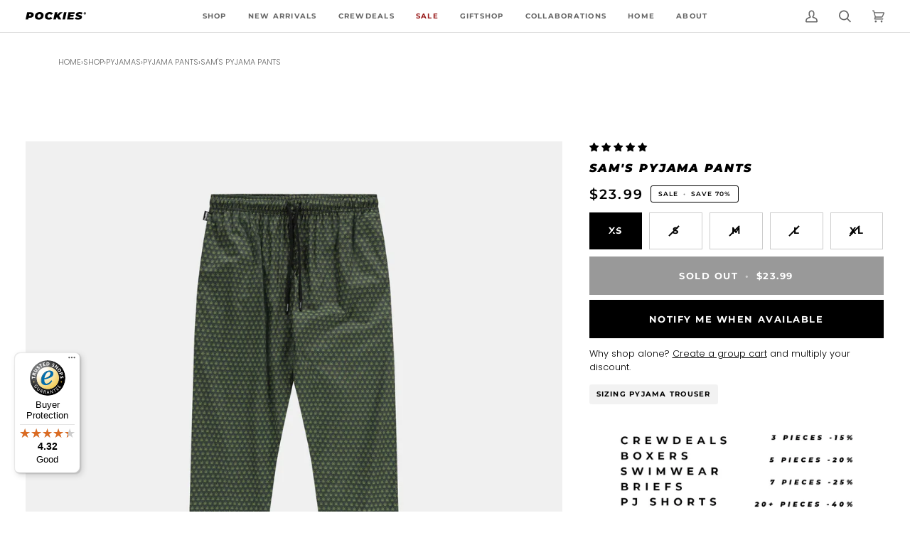

--- FILE ---
content_type: text/html; charset=UTF-8
request_url: https://app.crewcart.io/app?shop=nl.pockies.com
body_size: 233
content:
    <!doctype html>
<html lang="en">
<head>
    <meta charset="utf-8">
    <meta name="viewport" content="width=device-width, initial-scale=1">

    <!-- CSRF Token -->
    <meta name="csrf-token" content="EdV2IicVegY2JR38qjJMP9vYi18v4AOLuIVrPLil">

    <title>Laravel</title>

    <!-- Fonts -->
    <link rel="dns-prefetch" href="//fonts.bunny.net">
    <link href="https://fonts.bunny.net/css?family=Nunito" rel="stylesheet">
    <meta name="shop" content="nl.pockies.com">
    <!-- Scripts -->
        <link rel="preload" as="style" href="https://app.crewcart.io/build/assets/app-DqME6eCz.css" /><link rel="preload" as="style" href="https://app.crewcart.io/build/assets/app-D2KQR_v6.css" /><link rel="modulepreload" href="https://app.crewcart.io/build/assets/app-D7dZPQjU.js" /><link rel="modulepreload" href="https://app.crewcart.io/build/assets/client-DfCpyoYk.js" /><link rel="modulepreload" href="https://app.crewcart.io/build/assets/Page-CDw_X-Rr.js" /><link rel="stylesheet" href="https://app.crewcart.io/build/assets/app-DqME6eCz.css" data-navigate-track="reload" /><link rel="stylesheet" href="https://app.crewcart.io/build/assets/app-D2KQR_v6.css" data-navigate-track="reload" /><script type="module" src="https://app.crewcart.io/build/assets/app-D7dZPQjU.js" data-navigate-track="reload"></script></head>
<body>
    <div id="app">

            </div>
</body>
</html>


--- FILE ---
content_type: text/javascript; charset=utf-8
request_url: https://us.pockies.com/collections/pyjamas/products/sams-pyjama-pants.js
body_size: 1096
content:
{"id":7160933351620,"title":"Sam's Pyjama Pants","handle":"sams-pyjama-pants","description":"Proud of this one: Pockies X Bokoesam - Gateway underwear by renowned gateway artist and all round great guy! A tribute to Sams’ favorite botanical creation on a green bed of Organic Cotton. Come check it out and get comfy!","published_at":"2022-08-11T12:46:19+02:00","created_at":"2022-06-10T16:36:18+02:00","vendor":"Pockies","type":"Pyjamas","tags":["BasicColour:Green","blackfriday","collab","ItemGroup:Pyjamas","ItemNumber:SPPP","itp-collectionId-37","itp-collectionId-54","itp-images-available","itp-no-pre-order","itp-sale","Organic","SubItemGroup:Pyjama Pants (long)","TargetGroup:Men"],"price":2399,"price_min":2399,"price_max":2399,"available":false,"price_varies":false,"compare_at_price":7995,"compare_at_price_min":7995,"compare_at_price_max":7995,"compare_at_price_varies":false,"variants":[{"id":41594585743556,"title":"Green \/ XS","option1":"Green","option2":"XS","option3":null,"sku":"SPPP-300-XS","requires_shipping":true,"taxable":true,"featured_image":{"id":53872843751767,"product_id":7160933351620,"position":1,"created_at":"2023-11-29T17:48:19+01:00","updated_at":"2023-11-29T17:48:19+01:00","alt":null,"width":2048,"height":2048,"src":"https:\/\/cdn.shopify.com\/s\/files\/1\/0077\/6060\/9395\/files\/pyjama_pants_sams_front.jpg?v=1701276499","variant_ids":[41594585743556,41594585776324,41594585809092,41594585841860,41594585874628]},"available":false,"name":"Sam's Pyjama Pants - Green \/ XS","public_title":"Green \/ XS","options":["Green","XS"],"price":2399,"weight":280,"compare_at_price":7995,"inventory_management":"shopify","barcode":"8720261847160","featured_media":{"alt":null,"id":46506368663895,"position":1,"preview_image":{"aspect_ratio":1.0,"height":2048,"width":2048,"src":"https:\/\/cdn.shopify.com\/s\/files\/1\/0077\/6060\/9395\/files\/pyjama_pants_sams_front.jpg?v=1701276499"}},"requires_selling_plan":false,"selling_plan_allocations":[]},{"id":41594585776324,"title":"Green \/ S","option1":"Green","option2":"S","option3":null,"sku":"SPPP-300-S","requires_shipping":true,"taxable":true,"featured_image":{"id":53872843751767,"product_id":7160933351620,"position":1,"created_at":"2023-11-29T17:48:19+01:00","updated_at":"2023-11-29T17:48:19+01:00","alt":null,"width":2048,"height":2048,"src":"https:\/\/cdn.shopify.com\/s\/files\/1\/0077\/6060\/9395\/files\/pyjama_pants_sams_front.jpg?v=1701276499","variant_ids":[41594585743556,41594585776324,41594585809092,41594585841860,41594585874628]},"available":false,"name":"Sam's Pyjama Pants - Green \/ S","public_title":"Green \/ S","options":["Green","S"],"price":2399,"weight":280,"compare_at_price":7995,"inventory_management":"shopify","barcode":"8720261847177","featured_media":{"alt":null,"id":46506368663895,"position":1,"preview_image":{"aspect_ratio":1.0,"height":2048,"width":2048,"src":"https:\/\/cdn.shopify.com\/s\/files\/1\/0077\/6060\/9395\/files\/pyjama_pants_sams_front.jpg?v=1701276499"}},"requires_selling_plan":false,"selling_plan_allocations":[]},{"id":41594585809092,"title":"Green \/ M","option1":"Green","option2":"M","option3":null,"sku":"SPPP-300-M","requires_shipping":true,"taxable":true,"featured_image":{"id":53872843751767,"product_id":7160933351620,"position":1,"created_at":"2023-11-29T17:48:19+01:00","updated_at":"2023-11-29T17:48:19+01:00","alt":null,"width":2048,"height":2048,"src":"https:\/\/cdn.shopify.com\/s\/files\/1\/0077\/6060\/9395\/files\/pyjama_pants_sams_front.jpg?v=1701276499","variant_ids":[41594585743556,41594585776324,41594585809092,41594585841860,41594585874628]},"available":false,"name":"Sam's Pyjama Pants - Green \/ M","public_title":"Green \/ M","options":["Green","M"],"price":2399,"weight":280,"compare_at_price":7995,"inventory_management":"shopify","barcode":"8720261847184","featured_media":{"alt":null,"id":46506368663895,"position":1,"preview_image":{"aspect_ratio":1.0,"height":2048,"width":2048,"src":"https:\/\/cdn.shopify.com\/s\/files\/1\/0077\/6060\/9395\/files\/pyjama_pants_sams_front.jpg?v=1701276499"}},"requires_selling_plan":false,"selling_plan_allocations":[]},{"id":41594585841860,"title":"Green \/ L","option1":"Green","option2":"L","option3":null,"sku":"SPPP-300-L","requires_shipping":true,"taxable":true,"featured_image":{"id":53872843751767,"product_id":7160933351620,"position":1,"created_at":"2023-11-29T17:48:19+01:00","updated_at":"2023-11-29T17:48:19+01:00","alt":null,"width":2048,"height":2048,"src":"https:\/\/cdn.shopify.com\/s\/files\/1\/0077\/6060\/9395\/files\/pyjama_pants_sams_front.jpg?v=1701276499","variant_ids":[41594585743556,41594585776324,41594585809092,41594585841860,41594585874628]},"available":false,"name":"Sam's Pyjama Pants - Green \/ L","public_title":"Green \/ L","options":["Green","L"],"price":2399,"weight":280,"compare_at_price":7995,"inventory_management":"shopify","barcode":"8720261847191","featured_media":{"alt":null,"id":46506368663895,"position":1,"preview_image":{"aspect_ratio":1.0,"height":2048,"width":2048,"src":"https:\/\/cdn.shopify.com\/s\/files\/1\/0077\/6060\/9395\/files\/pyjama_pants_sams_front.jpg?v=1701276499"}},"requires_selling_plan":false,"selling_plan_allocations":[]},{"id":41594585874628,"title":"Green \/ XL","option1":"Green","option2":"XL","option3":null,"sku":"SPPP-300-XL","requires_shipping":true,"taxable":true,"featured_image":{"id":53872843751767,"product_id":7160933351620,"position":1,"created_at":"2023-11-29T17:48:19+01:00","updated_at":"2023-11-29T17:48:19+01:00","alt":null,"width":2048,"height":2048,"src":"https:\/\/cdn.shopify.com\/s\/files\/1\/0077\/6060\/9395\/files\/pyjama_pants_sams_front.jpg?v=1701276499","variant_ids":[41594585743556,41594585776324,41594585809092,41594585841860,41594585874628]},"available":false,"name":"Sam's Pyjama Pants - Green \/ XL","public_title":"Green \/ XL","options":["Green","XL"],"price":2399,"weight":280,"compare_at_price":7995,"inventory_management":"shopify","barcode":"8720261847207","featured_media":{"alt":null,"id":46506368663895,"position":1,"preview_image":{"aspect_ratio":1.0,"height":2048,"width":2048,"src":"https:\/\/cdn.shopify.com\/s\/files\/1\/0077\/6060\/9395\/files\/pyjama_pants_sams_front.jpg?v=1701276499"}},"requires_selling_plan":false,"selling_plan_allocations":[]}],"images":["\/\/cdn.shopify.com\/s\/files\/1\/0077\/6060\/9395\/files\/pyjama_pants_sams_front.jpg?v=1701276499","\/\/cdn.shopify.com\/s\/files\/1\/0077\/6060\/9395\/files\/sams-pyjama-pants-298731.jpg?v=1701276502","\/\/cdn.shopify.com\/s\/files\/1\/0077\/6060\/9395\/files\/sams-pyjama-pants-297969.jpg?v=1701276504","\/\/cdn.shopify.com\/s\/files\/1\/0077\/6060\/9395\/files\/sams-pyjama-pants-198312.jpg?v=1701276506","\/\/cdn.shopify.com\/s\/files\/1\/0077\/6060\/9395\/files\/sams-pyjama-pants-164253.jpg?v=1701276509","\/\/cdn.shopify.com\/s\/files\/1\/0077\/6060\/9395\/files\/sams-pyjama-pants-494709.jpg?v=1701276511","\/\/cdn.shopify.com\/s\/files\/1\/0077\/6060\/9395\/files\/sams-pyjama-pants-319629.jpg?v=1701276513","\/\/cdn.shopify.com\/s\/files\/1\/0077\/6060\/9395\/files\/sams-pyjama-pants-534307.jpg?v=1701276515","\/\/cdn.shopify.com\/s\/files\/1\/0077\/6060\/9395\/files\/sams-pyjama-pants-564816.jpg?v=1701276517","\/\/cdn.shopify.com\/s\/files\/1\/0077\/6060\/9395\/files\/sams-pyjama-pants-907728.jpg?v=1701276519","\/\/cdn.shopify.com\/s\/files\/1\/0077\/6060\/9395\/files\/sams-pyjama-pants-991141.jpg?v=1701276521"],"featured_image":"\/\/cdn.shopify.com\/s\/files\/1\/0077\/6060\/9395\/files\/pyjama_pants_sams_front.jpg?v=1701276499","options":[{"name":"Color","position":1,"values":["Green"]},{"name":"Size","position":2,"values":["XS","S","M","L","XL"]}],"url":"\/products\/sams-pyjama-pants","media":[{"alt":null,"id":46506368663895,"position":1,"preview_image":{"aspect_ratio":1.0,"height":2048,"width":2048,"src":"https:\/\/cdn.shopify.com\/s\/files\/1\/0077\/6060\/9395\/files\/pyjama_pants_sams_front.jpg?v=1701276499"},"aspect_ratio":1.0,"height":2048,"media_type":"image","src":"https:\/\/cdn.shopify.com\/s\/files\/1\/0077\/6060\/9395\/files\/pyjama_pants_sams_front.jpg?v=1701276499","width":2048},{"alt":null,"id":46506369909079,"position":2,"preview_image":{"aspect_ratio":0.809,"height":1412,"width":1142,"src":"https:\/\/cdn.shopify.com\/s\/files\/1\/0077\/6060\/9395\/files\/sams-pyjama-pants-298731.jpg?v=1701276502"},"aspect_ratio":0.809,"height":1412,"media_type":"image","src":"https:\/\/cdn.shopify.com\/s\/files\/1\/0077\/6060\/9395\/files\/sams-pyjama-pants-298731.jpg?v=1701276502","width":1142},{"alt":null,"id":46506370466135,"position":3,"preview_image":{"aspect_ratio":0.806,"height":1415,"width":1141,"src":"https:\/\/cdn.shopify.com\/s\/files\/1\/0077\/6060\/9395\/files\/sams-pyjama-pants-297969.jpg?v=1701276504"},"aspect_ratio":0.806,"height":1415,"media_type":"image","src":"https:\/\/cdn.shopify.com\/s\/files\/1\/0077\/6060\/9395\/files\/sams-pyjama-pants-297969.jpg?v=1701276504","width":1141},{"alt":null,"id":46506371973463,"position":4,"preview_image":{"aspect_ratio":1.0,"height":2048,"width":2048,"src":"https:\/\/cdn.shopify.com\/s\/files\/1\/0077\/6060\/9395\/files\/sams-pyjama-pants-198312.jpg?v=1701276506"},"aspect_ratio":1.0,"height":2048,"media_type":"image","src":"https:\/\/cdn.shopify.com\/s\/files\/1\/0077\/6060\/9395\/files\/sams-pyjama-pants-198312.jpg?v=1701276506","width":2048},{"alt":null,"id":46506373611863,"position":5,"preview_image":{"aspect_ratio":1.0,"height":2048,"width":2048,"src":"https:\/\/cdn.shopify.com\/s\/files\/1\/0077\/6060\/9395\/files\/sams-pyjama-pants-164253.jpg?v=1701276509"},"aspect_ratio":1.0,"height":2048,"media_type":"image","src":"https:\/\/cdn.shopify.com\/s\/files\/1\/0077\/6060\/9395\/files\/sams-pyjama-pants-164253.jpg?v=1701276509","width":2048},{"alt":null,"id":46506374136151,"position":6,"preview_image":{"aspect_ratio":0.806,"height":1414,"width":1140,"src":"https:\/\/cdn.shopify.com\/s\/files\/1\/0077\/6060\/9395\/files\/sams-pyjama-pants-494709.jpg?v=1701276511"},"aspect_ratio":0.806,"height":1414,"media_type":"image","src":"https:\/\/cdn.shopify.com\/s\/files\/1\/0077\/6060\/9395\/files\/sams-pyjama-pants-494709.jpg?v=1701276511","width":1140},{"alt":null,"id":46506374725975,"position":7,"preview_image":{"aspect_ratio":0.808,"height":1414,"width":1142,"src":"https:\/\/cdn.shopify.com\/s\/files\/1\/0077\/6060\/9395\/files\/sams-pyjama-pants-319629.jpg?v=1701276513"},"aspect_ratio":0.808,"height":1414,"media_type":"image","src":"https:\/\/cdn.shopify.com\/s\/files\/1\/0077\/6060\/9395\/files\/sams-pyjama-pants-319629.jpg?v=1701276513","width":1142},{"alt":null,"id":46506375840087,"position":8,"preview_image":{"aspect_ratio":0.806,"height":1415,"width":1141,"src":"https:\/\/cdn.shopify.com\/s\/files\/1\/0077\/6060\/9395\/files\/sams-pyjama-pants-534307.jpg?v=1701276515"},"aspect_ratio":0.806,"height":1415,"media_type":"image","src":"https:\/\/cdn.shopify.com\/s\/files\/1\/0077\/6060\/9395\/files\/sams-pyjama-pants-534307.jpg?v=1701276515","width":1141},{"alt":null,"id":46506377806167,"position":9,"preview_image":{"aspect_ratio":0.807,"height":1412,"width":1140,"src":"https:\/\/cdn.shopify.com\/s\/files\/1\/0077\/6060\/9395\/files\/sams-pyjama-pants-564816.jpg?v=1701276517"},"aspect_ratio":0.807,"height":1412,"media_type":"image","src":"https:\/\/cdn.shopify.com\/s\/files\/1\/0077\/6060\/9395\/files\/sams-pyjama-pants-564816.jpg?v=1701276517","width":1140},{"alt":null,"id":46506378559831,"position":10,"preview_image":{"aspect_ratio":0.808,"height":1413,"width":1141,"src":"https:\/\/cdn.shopify.com\/s\/files\/1\/0077\/6060\/9395\/files\/sams-pyjama-pants-907728.jpg?v=1701276519"},"aspect_ratio":0.808,"height":1413,"media_type":"image","src":"https:\/\/cdn.shopify.com\/s\/files\/1\/0077\/6060\/9395\/files\/sams-pyjama-pants-907728.jpg?v=1701276519","width":1141},{"alt":null,"id":46506379116887,"position":11,"preview_image":{"aspect_ratio":0.805,"height":1416,"width":1140,"src":"https:\/\/cdn.shopify.com\/s\/files\/1\/0077\/6060\/9395\/files\/sams-pyjama-pants-991141.jpg?v=1701276521"},"aspect_ratio":0.805,"height":1416,"media_type":"image","src":"https:\/\/cdn.shopify.com\/s\/files\/1\/0077\/6060\/9395\/files\/sams-pyjama-pants-991141.jpg?v=1701276521","width":1140}],"requires_selling_plan":false,"selling_plan_groups":[]}